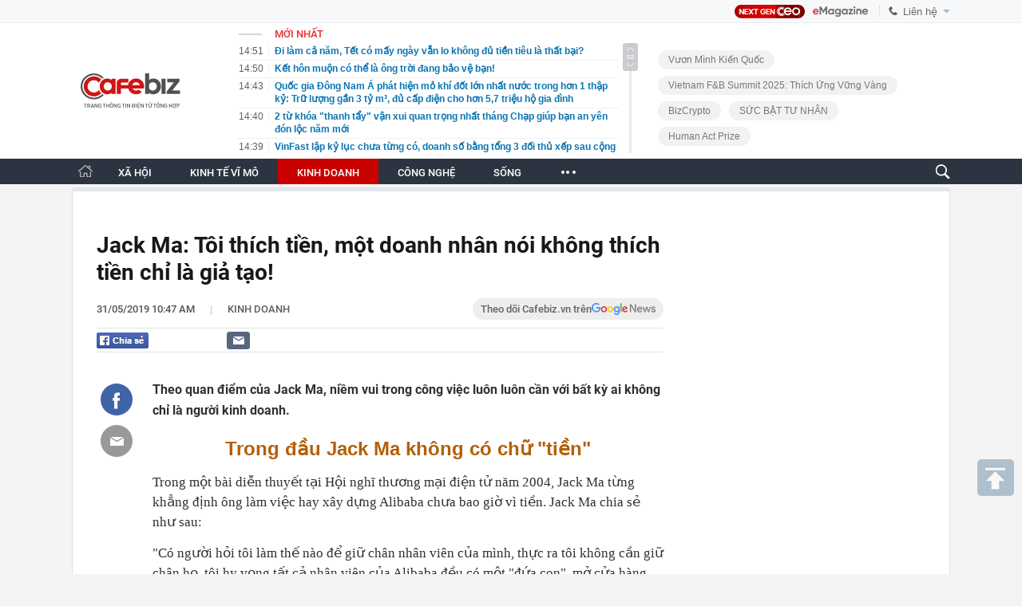

--- FILE ---
content_type: text/html; charset=utf-8
request_url: https://cafebiz.vn/ajaxData/TinMoiOnHeader.chn
body_size: 2997
content:
<li>
            <a href="/di-lam-ca-nam-tet-co-may-ngay-van-lo-khong-du-tien-tieu-la-that-bai-176260119142133449.chn" title="Đi làm cả năm, Tết có mấy ngày vẫn lo không đủ tiền tiêu là thất bại?">
                <span class="time">14:51</span>
                <span class="text">Đi làm cả năm, Tết có mấy ngày vẫn lo không đủ tiền tiêu là thất bại?</span>
            </a>
        </li>
            <li>
            <a href="/ket-hon-muon-co-the-la-ong-troi-dang-bao-ve-ban-176260119142008974.chn" title="Kết hôn muộn có thể là ông trời đang bảo vệ bạn!">
                <span class="time">14:50</span>
                <span class="text">Kết hôn muộn có thể là ông trời đang bảo vệ bạn!</span>
            </a>
        </li>
            <li>
            <a href="/quoc-gia-dong-nam-a-phat-hien-mo-khi-dot-lon-nhat-nuoc-trong-hon-1-thap-ky-tru-luong-gan-3-ty-m-du-cap-dien-cho-hon-57-trieu-ho-gia-dinh-176260119144318756.chn" title="Quốc gia Đông Nam Á phát hiện mỏ khí đốt lớn nhất nước trong hơn 1 thập kỷ: Trữ lượng gần 3 tỷ m³, đủ cấp điện cho hơn 5,7 triệu hộ gia đình">
                <span class="time">14:43</span>
                <span class="text">Quốc gia Đông Nam Á phát hiện mỏ khí đốt lớn nhất nước trong hơn 1 thập kỷ: Trữ lượng gần 3 tỷ m³, đủ cấp điện cho hơn 5,7 triệu hộ gia đình</span>
            </a>
        </li>
            <li>
            <a href="/2-tu-khoa-thanh-tay-van-xui-quan-trong-nhat-thang-chap-giup-ban-an-yen-don-loc-nam-moi-176260119141515935.chn" title="2 từ khóa &quot;thanh tẩy&quot; vận xui quan trọng nhất tháng Chạp giúp bạn an yên đón lộc năm mới">
                <span class="time">14:40</span>
                <span class="text">2 từ khóa &quot;thanh tẩy&quot; vận xui quan trọng nhất tháng Chạp giúp bạn an yên đón lộc năm mới</span>
            </a>
        </li>
            <li>
            <a href="/vinfast-lap-ky-luc-chua-tung-co-doanh-so-bang-tong-3-doi-thu-xep-sau-cong-lai-176260119143946205.chn" title="VinFast lập kỷ lục chưa từng có, doanh số bằng tổng 3 đối thủ xếp sau cộng lại">
                <span class="time">14:39</span>
                <span class="text">VinFast lập kỷ lục chưa từng có, doanh số bằng tổng 3 đối thủ xếp sau cộng lại</span>
            </a>
        </li>
            <li>
            <a href="/cham-mot-nhip-von-mat-ca-don-hang-tien-ty-khi-dong-tien-la-nuoc-co-sinh-tu-cua-dn-sme-176260119143629136.chn" title="Chậm một nhịp vốn, mất cả đơn hàng tiền tỷ: Khi dòng tiền là &quot;nước cờ sinh tử&quot; của DN SME">
                <span class="time">14:36</span>
                <span class="text">Chậm một nhịp vốn, mất cả đơn hàng tiền tỷ: Khi dòng tiền là &quot;nước cờ sinh tử&quot; của DN SME</span>
            </a>
        </li>
            <li>
            <a href="/nhu-cau-bac-vat-chat-tang-vot-gia-bac-thuong-hai-len-dinh-moi-vuot-xa-gia-tai-san-comex-17626011914342288.chn" title="Nhu cầu bạc vật chất tăng vọt, giá bạc Thượng Hải lên đỉnh mới, vượt xa giá tại sàn COMEX">
                <span class="time">14:34</span>
                <span class="text">Nhu cầu bạc vật chất tăng vọt, giá bạc Thượng Hải lên đỉnh mới, vượt xa giá tại sàn COMEX</span>
            </a>
        </li>
            <li>
            <a href="/60-tuoi-luong-huu-65-trieu-dong-vi-mot-sai-lam-ma-song-chat-vat-mac-cam-den-muc-ngai-ra-duong-176260119133008743.chn" title="60 tuổi, lương hưu 6,5 triệu đồng: Vì một sai lầm mà sống chật vật, mặc cảm đến mức ngại ra đường">
                <span class="time">14:29</span>
                <span class="text">60 tuổi, lương hưu 6,5 triệu đồng: Vì một sai lầm mà sống chật vật, mặc cảm đến mức ngại ra đường</span>
            </a>
        </li>
            <li>
            <a href="/tai-san-vpbank-tang-36-nam-2025-len-126-trieu-ty-dong-176260119142658286.chn" title="Tài sản VPBank tăng 36% năm 2025, lên 1,26 triệu tỷ đồng">
                <span class="time">14:26</span>
                <span class="text">Tài sản VPBank tăng 36% năm 2025, lên 1,26 triệu tỷ đồng</span>
            </a>
        </li>
            <li>
            <a href="/nhom-ban-xay-viet-nam-trong-minecraft-vo-dich-the-gioi-3-tieng-ngu-ngay-va-cuoc-can-nao-thu-nho-the-gioi-thuc-176260119141855996.chn" title="Nhóm bạn &quot;xây Việt Nam trong Minecraft&quot; vô địch thế giới: 3 tiếng ngủ/ngày và cuộc “cân não” thu nhỏ thế giới thực">
                <span class="time">14:18</span>
                <span class="text">Nhóm bạn &quot;xây Việt Nam trong Minecraft&quot; vô địch thế giới: 3 tiếng ngủ/ngày và cuộc “cân não” thu nhỏ thế giới thực</span>
            </a>
        </li>
            <li>
            <a href="/phat-hien-kho-bau-gan-500-trieu-tan-tai-lang-gieng-viet-nam-176260119133147375.chn" title="Phát hiện kho báu gần 500 triệu tấn tại láng giềng Việt Nam">
                <span class="time">14:17</span>
                <span class="text">Phát hiện kho báu gần 500 triệu tấn tại láng giềng Việt Nam</span>
            </a>
        </li>
            <li>
            <a href="/di-gap-mat-khach-nguoi-eq-thap-noi-em-chao-anh-nguoi-eq-cao-phan-ung-khien-sep-phai-de-y-va-thang-chuc-176260119141514026.chn" title="Đi gặp mặt khách, người EQ thấp nói: &quot;Em chào anh&quot;, người EQ cao phản ứng khiến sếp phải để ý và thăng chức!">
                <span class="time">14:14</span>
                <span class="text">Đi gặp mặt khách, người EQ thấp nói: &quot;Em chào anh&quot;, người EQ cao phản ứng khiến sếp phải để ý và thăng chức!</span>
            </a>
        </li>
            <li>
            <a href="/ngay-sau-khi-tong-giam-doc-doan-trung-duc-bi-khoi-to-de-che-thuc-pham-chuc-nang-medistar-co-dong-thai-la-17626011914112317.chn" title="Ngay sau khi Tổng Giám đốc Đoàn Trung Đức bị khởi tố, &quot;đế chế&quot; thực phẩm chức năng Medistar có động thái lạ">
                <span class="time">14:11</span>
                <span class="text">Ngay sau khi Tổng Giám đốc Đoàn Trung Đức bị khởi tố, &quot;đế chế&quot; thực phẩm chức năng Medistar có động thái lạ</span>
            </a>
        </li>
            <li>
            <a href="/tai-san-cua-cac-ty-phu-tang-cao-nhat-lich-su-176260119125159073.chn" title="Tài sản của các tỷ phú tăng cao nhất lịch sử">
                <span class="time">14:07</span>
                <span class="text">Tài sản của các tỷ phú tăng cao nhất lịch sử</span>
            </a>
        </li>
            <li>
            <a href="/chung-khoan-vpbanks-lai-gan-4500-ty-dong-nam-2025-176260119140224805.chn" title="Chứng khoán VPBankS lãi gần 4.500 tỷ đồng năm 2025">
                <span class="time">14:02</span>
                <span class="text">Chứng khoán VPBankS lãi gần 4.500 tỷ đồng năm 2025</span>
            </a>
        </li>
            <li>
            <a href="/3-con-giap-hop-voi-ngoai-ngu-nhat-cang-dau-tu-cang-nhanh-giau-tai-van-hanh-thong-176260119124806723.chn" title="3 con giáp hợp với NGOẠI NGỮ nhất, càng đầu tư càng nhanh giàu, tài vận hanh thông">
                <span class="time">13:59</span>
                <span class="text">3 con giáp hợp với NGOẠI NGỮ nhất, càng đầu tư càng nhanh giàu, tài vận hanh thông</span>
            </a>
        </li>
            <li>
            <a href="/soi-gia-ban-biet-thu-lien-ke-loat-khu-nha-giau-ha-noi-xuat-hien-mot-kdt-gay-bat-ngo-khi-gia-vuot-mat-ciputra-176260119124524938.chn" title="Soi giá bán biệt thự, liền kề loạt &quot;khu nhà giàu&quot; Hà Nội, xuất hiện một KĐT gây bất ngờ khi giá vượt mặt Ciputra">
                <span class="time">13:57</span>
                <span class="text">Soi giá bán biệt thự, liền kề loạt &quot;khu nhà giàu&quot; Hà Nội, xuất hiện một KĐT gây bất ngờ khi giá vượt mặt Ciputra</span>
            </a>
        </li>
            <li>
            <a href="/duoi-khong-loan-tren-khong-an-nhan-vien-duoc-nha-sang-lap-huawei-khen-het-loi-nhung-lai-bi-sa-thai-phai-di-lam-don-ve-sinh-luong-9-trieu-dong-thang-176260119135634868.chn" title="Dưới không loạn, trên không an: Nhân viên được nhà sáng lập Huawei khen hết lời nhưng lại bị sa thải, phải đi làm dọn vệ sinh lương 9 triệu đồng/tháng">
                <span class="time">13:55</span>
                <span class="text">Dưới không loạn, trên không an: Nhân viên được nhà sáng lập Huawei khen hết lời nhưng lại bị sa thải, phải đi làm dọn vệ sinh lương 9 triệu đồng/tháng</span>
            </a>
        </li>
            <li>
            <a href="/gia-vang-pha-dinh-tuan-qua-17626011913544175.chn" title="Giá vàng phá đỉnh tuần qua">
                <span class="time">13:53</span>
                <span class="text">Giá vàng phá đỉnh tuần qua</span>
            </a>
        </li>
            <li>
            <a href="/dai-gia-dong-au-lap-hang-bay-300-ty-khong-doi-dau-truc-dien-voi-vietjet-vietnam-airlines-17626011912394115.chn" title="Đại gia Đông Âu lập hãng bay 300 tỷ: Không đối đầu trực diện với Vietjet, Vietnam Airlines">
                <span class="time">13:51</span>
                <span class="text">Đại gia Đông Âu lập hãng bay 300 tỷ: Không đối đầu trực diện với Vietjet, Vietnam Airlines</span>
            </a>
        </li>
    <!--s: 19/01/2026 14:51:24-->  <!--CachedInfo:LastModifiedDate: 19/01/2026 14:51:24 | TimeCD: -->

--- FILE ---
content_type: text/html; charset=utf-8
request_url: https://cafebiz.vn/ajaxData/getThreadIsHotHeader.chn
body_size: 470
content:
<a href="https://ceocircle.vn/" target="_blank" title="Next gen Ceo">
        <span class="threadtitle"><span class="icon"></span>Next gen Ceo</span>
    </a>
            <a href="/su-kien/shark-binh-bi-bat-1049.chn" title="Shark Bình bị bắt"><span class="threadtitle"><span class="icon"></span>Shark Bình bị bắt</span></a>
            <a href="/su-kien/vietnam-fb-summit-2025-thich-ung-vung-vang-1039.chn" title="Vietnam F&amp;B Summit 2025: Thích Ứng Vững Vàng"><span class="threadtitle"><span class="icon"></span>Vietnam F&amp;B Summit 2025: Thích Ứng Vững Vàng</span></a>
            <a href="/su-kien/human-act-prize-1025.chn" title="Human Act Prize "><span class="threadtitle"><span class="icon"></span>Human Act Prize </span></a>
            <a href="/su-kien/toplist-fandom-yeu-nuoc-1016.chn" title="TOPLIST Fandom Yêu Nước "><span class="threadtitle"><span class="icon"></span>TOPLIST Fandom Yêu Nước </span></a>
            <a href="/su-kien/mens-style-1008.chn" title="Men’s Style "><span class="threadtitle"><span class="icon"></span>Men’s Style </span></a>
            <a href="/su-kien/tam-ly-hoc-1007.chn" title="Tâm lý học "><span class="threadtitle"><span class="icon"></span>Tâm lý học </span></a>
    <!--u: 19/01/2026 14:27:05 -->

--- FILE ---
content_type: text/html; charset=utf-8
request_url: https://cafebiz.vn/ajaxData/getBoxHotHome.chn
body_size: 1960
content:
<div id="boxNewest" class="slwrap clearfix">
        <div class="tab title">
            <h3>NỔI BẬT TRANG CHỦ</h3>
        </div>
        <div class="">
            <div class="noi-bat-trang-chu">
                <div id="NoiBat1">
                                                            <div class="tin-noi-bat first">
                        <a href="/buon-cua-nen-kinh-te-lon-nhat-chau-au-hon-17600-doanh-nghiep-sup-do-chi-trong-12-thang-ky-luc-20-nam-chua-tung-co-tien-le-176260119091303755.chn" title="Buồn của nền kinh tế lớn nhất châu Âu: Hơn 17.600 doanh nghiệp sụp đổ chỉ trong 12 tháng, kỷ lục 20 năm chưa từng có tiền lệ" data-popup-url="/buon-cua-nen-kinh-te-lon-nhat-chau-au-hon-17600-doanh-nghiep-sup-do-chi-trong-12-thang-ky-luc-20-nam-chua-tung-co-tien-le-176260119091303755.chn"
                            class="show-popup visit-popup">
                            <h3 class="title">Buồn của nền kinh tế lớn nhất châu Âu: Hơn 17.600 doanh nghiệp sụp đổ chỉ trong 12 tháng, kỷ lục 20 năm chưa từng có tiền lệ</h3>
                        </a>
                        <p class="desc">
                            Thời hoàng kim đã xa đối với nền kinh tế lớn nhất châu Âu.
                        </p>
                        <a href="/buon-cua-nen-kinh-te-lon-nhat-chau-au-hon-17600-doanh-nghiep-sup-do-chi-trong-12-thang-ky-luc-20-nam-chua-tung-co-tien-le-176260119091303755.chn" title="Buồn của nền kinh tế lớn nhất châu Âu: Hơn 17.600 doanh nghiệp sụp đổ chỉ trong 12 tháng, kỷ lục 20 năm chưa từng có tiền lệ" data-popup-url="/buon-cua-nen-kinh-te-lon-nhat-chau-au-hon-17600-doanh-nghiep-sup-do-chi-trong-12-thang-ky-luc-20-nam-chua-tung-co-tien-le-176260119091303755.chn"
                            class="show-popup visit-popup">
                            <img loading="lazy" src="https://cafebiz.cafebizcdn.vn/zoom/370_230/162123310254002176/2026/1/19/avatar1768788706925-1768788708007817162000.png"
                                class="cover" title="Buồn của nền kinh tế lớn nhất châu Âu: Hơn 17.600 doanh nghiệp sụp đổ chỉ trong 12 tháng, kỷ lục 20 năm chưa từng có tiền lệ" width="254" height="153">
                        </a>
                    </div>
                                                        </div>
                <div id="NoiBat2">
                                                                                                    <div class="tin-noi-bat">
                        <a title="Hãng hàng không 300 tỷ của đại gia Nguyễn Đức Chi tuyên bố: Là &quot;mô hình hoàn toàn khác&quot; với các hãng truyền thống và giá rẻ, không coi bán vé là sản phẩm chính" href="/hang-hang-khong-300-ty-cua-dai-gia-nguyen-duc-chi-tuyen-bo-la-mo-hinh-hoan-toan-khac-voi-cac-hang-truyen-thong-va-gia-re-khong-coi-ban-ve-la-san-pham-chinh-176260119100655339.chn" data-popup-url="/hang-hang-khong-300-ty-cua-dai-gia-nguyen-duc-chi-tuyen-bo-la-mo-hinh-hoan-toan-khac-voi-cac-hang-truyen-thong-va-gia-re-khong-coi-ban-ve-la-san-pham-chinh-176260119100655339.chn"
                            class="show-popup visit-popup"
                            newsType="0">
                            <img src="https://cafebiz.cafebizcdn.vn/zoom/223_140/162123310254002176/2026/1/19/thiet-ke-chua-co-ten-68-17687911595141882097886-1768791813849-1768791814359464650523.png" class="cover" title="Hãng hàng không 300 tỷ của đại gia Nguyễn Đức Chi tuyên bố: Là &quot;mô hình hoàn toàn khác&quot; với các hãng truyền thống và giá rẻ, không coi bán vé là sản phẩm chính" width="254"
                                height="153" loading="lazy">
                        </a>
                        
                        <a href="/hang-hang-khong-300-ty-cua-dai-gia-nguyen-duc-chi-tuyen-bo-la-mo-hinh-hoan-toan-khac-voi-cac-hang-truyen-thong-va-gia-re-khong-coi-ban-ve-la-san-pham-chinh-176260119100655339.chn" title="Hãng hàng không 300 tỷ của đại gia Nguyễn Đức Chi tuyên bố: Là &quot;mô hình hoàn toàn khác&quot; với các hãng truyền thống và giá rẻ, không coi bán vé là sản phẩm chính" data-popup-url="/hang-hang-khong-300-ty-cua-dai-gia-nguyen-duc-chi-tuyen-bo-la-mo-hinh-hoan-toan-khac-voi-cac-hang-truyen-thong-va-gia-re-khong-coi-ban-ve-la-san-pham-chinh-176260119100655339.chn"
                            class="show-popup visit-popup">
                            <h3 class="title">Hãng hàng không 300 tỷ của đại gia Nguyễn Đức Chi tuyên bố: Là &quot;mô hình hoàn toàn khác&quot; với các hãng truyền thống và giá rẻ, không coi bán vé là sản phẩm chính</h3>
                        </a>
                        <p class="desc">
                            Hệ sinh thái của đại gia Đông Âu cho biết việc lập hãng hàng không là bước nâng cấp mô hình Tour Operator (doanh nghiệp lữ hành) lên cấp độ kiểm soát chuỗi giá trị cao hơn. 
                        </p>
                    </div>
                                                                                <div class="tin-noi-bat">
                        <a title="Từ ‘kỳ lân’ đến ‘tầm thường’: Sự sụp đổ của những tượng đài startup tỷ USD" href="/tu-ky-lan-den-tam-thuong-su-sup-do-cua-nhung-tuong-dai-startup-ty-usd-176260119101259282.chn" data-popup-url="/tu-ky-lan-den-tam-thuong-su-sup-do-cua-nhung-tuong-dai-startup-ty-usd-176260119101259282.chn"
                            class="show-popup visit-popup"
                            newsType="0">
                            <img src="https://cafebiz.cafebizcdn.vn/zoom/223_140/162123310254002176/2026/1/19/avatar1768792253760-17687922543971828919217.png" class="cover" title="Từ ‘kỳ lân’ đến ‘tầm thường’: Sự sụp đổ của những tượng đài startup tỷ USD" width="254"
                                height="153" loading="lazy">
                        </a>
                        
                        <a href="/tu-ky-lan-den-tam-thuong-su-sup-do-cua-nhung-tuong-dai-startup-ty-usd-176260119101259282.chn" title="Từ ‘kỳ lân’ đến ‘tầm thường’: Sự sụp đổ của những tượng đài startup tỷ USD" data-popup-url="/tu-ky-lan-den-tam-thuong-su-sup-do-cua-nhung-tuong-dai-startup-ty-usd-176260119101259282.chn"
                            class="show-popup visit-popup">
                            <h3 class="title">Từ ‘kỳ lân’ đến ‘tầm thường’: Sự sụp đổ của những tượng đài startup tỷ USD</h3>
                        </a>
                        <p class="desc">
                            Tại sao 1 tỷ USD không còn khiến giới startup “thổn thức”?
                        </p>
                    </div>
                                                                                <div class="tin-noi-bat">
                        <a title="&#039;Cha đẻ&#039; của công nghệ khắc plasma từ bỏ quốc tịch Mỹ, quay về quê hương cống hiến: Lý do đằng sau gây bất ngờ!" href="/cha-de-cua-cong-nghe-khac-plasma-tu-bo-quoc-tich-my-quay-ve-que-huong-cong-hien-ly-do-dang-sau-gay-bat-ngo-176260119101726296.chn" data-popup-url="/cha-de-cua-cong-nghe-khac-plasma-tu-bo-quoc-tich-my-quay-ve-que-huong-cong-hien-ly-do-dang-sau-gay-bat-ngo-176260119101726296.chn"
                            class="show-popup visit-popup"
                            newsType="0">
                            <img src="https://cafebiz.cafebizcdn.vn/zoom/223_140/162123310254002176/2026/1/19/avatar1768792594515-17687925952792129472466.png" class="cover" title="&#039;Cha đẻ&#039; của công nghệ khắc plasma từ bỏ quốc tịch Mỹ, quay về quê hương cống hiến: Lý do đằng sau gây bất ngờ!" width="254"
                                height="153" loading="lazy">
                        </a>
                        
                        <a href="/cha-de-cua-cong-nghe-khac-plasma-tu-bo-quoc-tich-my-quay-ve-que-huong-cong-hien-ly-do-dang-sau-gay-bat-ngo-176260119101726296.chn" title="&#039;Cha đẻ&#039; của công nghệ khắc plasma từ bỏ quốc tịch Mỹ, quay về quê hương cống hiến: Lý do đằng sau gây bất ngờ!" data-popup-url="/cha-de-cua-cong-nghe-khac-plasma-tu-bo-quoc-tich-my-quay-ve-que-huong-cong-hien-ly-do-dang-sau-gay-bat-ngo-176260119101726296.chn"
                            class="show-popup visit-popup">
                            <h3 class="title">&#039;Cha đẻ&#039; của công nghệ khắc plasma từ bỏ quốc tịch Mỹ, quay về quê hương cống hiến: Lý do đằng sau gây bất ngờ!</h3>
                        </a>
                        <p class="desc">
                            Động thái này đánh dấu một cột mốc quan trọng đối với vị chủ tịch 82 tuổi.
                        </p>
                    </div>
                                                        </div>
            </div>

        </div>
    </div>



    <div class="clearall"></div>
    <span class="border_bottom mgb20"></span>
    <div class="clearall"></div>
<!--u: 19/01/2026 14:39:25 -->

--- FILE ---
content_type: text/html; charset=utf-8
request_url: https://cafebiz.vn/loadsamezone/zone-17647.chn
body_size: 1963
content:
<ul class="item">
    <div class="rowccm clearfix" id="ccm_row1" data-cd-key="newsposition:zoneid0type1" data-cd-top="2">
                                    <li class="clearfix" data-newsid="176260119143629136">
                    <a title="Chậm một nhịp vốn, mất cả đơn hàng tiền tỷ: Khi dòng tiền là &quot;nước cờ sinh tử&quot; của DN SME" href="/cham-mot-nhip-von-mat-ca-don-hang-tien-ty-khi-dong-tien-la-nuoc-co-sinh-tu-cua-dn-sme-176260119143629136.chn" data-popup-url="/cham-mot-nhip-von-mat-ca-don-hang-tien-ty-khi-dong-tien-la-nuoc-co-sinh-tu-cua-dn-sme-176260119143629136.chn" class="show-popup visit-popup">
                        <img alt="Chậm một nhịp vốn, mất cả đơn hàng tiền tỷ: Khi dòng tiền là &quot;nước cờ sinh tử&quot; của DN SME" src="https://cafebiz.cafebizcdn.vn/zoom/223_140/162123310254002176/2026/1/19/vp-banks-1768807914096184714625-1768808069592-1768808070148246314926-0-0-416-665-crop-17688080954331812546946.png" loading="lazy">
                    </a>
                    <div class="tt">
                        <a class="bTitle show-popup visit-popup" title="Chậm một nhịp vốn, mất cả đơn hàng tiền tỷ: Khi dòng tiền là &quot;nước cờ sinh tử&quot; của DN SME" href="/cham-mot-nhip-von-mat-ca-don-hang-tien-ty-khi-dong-tien-la-nuoc-co-sinh-tu-cua-dn-sme-176260119143629136.chn" data-popup-url="/cham-mot-nhip-von-mat-ca-don-hang-tien-ty-khi-dong-tien-la-nuoc-co-sinh-tu-cua-dn-sme-176260119143629136.chn">
                            Chậm một nhịp vốn, mất cả đơn hàng tiền tỷ: Khi dòng tiền là &quot;nước cờ sinh tử&quot; của DN SME
                        </a>
                        <span class="iconb-ccm">Nổi bật</span>
                    </div>
                </li>
                            <li class="clearfix" data-newsid="17626011914342288">
                    <a title="Nhu cầu bạc vật chất tăng vọt, giá bạc Thượng Hải lên đỉnh mới, vượt xa giá tại sàn COMEX" href="/nhu-cau-bac-vat-chat-tang-vot-gia-bac-thuong-hai-len-dinh-moi-vuot-xa-gia-tai-san-comex-17626011914342288.chn" data-popup-url="/nhu-cau-bac-vat-chat-tang-vot-gia-bac-thuong-hai-len-dinh-moi-vuot-xa-gia-tai-san-comex-17626011914342288.chn" class="show-popup visit-popup">
                        <img alt="Nhu cầu bạc vật chất tăng vọt, giá bạc Thượng Hải lên đỉnh mới, vượt xa giá tại sàn COMEX" src="https://cafebiz.cafebizcdn.vn/zoom/223_140/162123310254002176/2026/1/19/avatar1768808040272-1768808040749859003775.jpeg" loading="lazy">
                    </a>
                    <div class="tt">
                        <a class="bTitle show-popup visit-popup" title="Nhu cầu bạc vật chất tăng vọt, giá bạc Thượng Hải lên đỉnh mới, vượt xa giá tại sàn COMEX" href="/nhu-cau-bac-vat-chat-tang-vot-gia-bac-thuong-hai-len-dinh-moi-vuot-xa-gia-tai-san-comex-17626011914342288.chn" data-popup-url="/nhu-cau-bac-vat-chat-tang-vot-gia-bac-thuong-hai-len-dinh-moi-vuot-xa-gia-tai-san-comex-17626011914342288.chn">
                            Nhu cầu bạc vật chất tăng vọt, giá bạc Thượng Hải lên đỉnh mới, vượt xa giá tại sàn COMEX
                        </a>
                        <span class="iconb-ccm">Nổi bật</span>
                    </div>
                </li>
                                                                                                    <li class="clearfix" data-newsid="176260119142658286">
                            <a title="Tài sản VPBank tăng 36% năm 2025, lên 1,26 triệu tỷ đồng" href="/tai-san-vpbank-tang-36-nam-2025-len-126-trieu-ty-dong-176260119142658286.chn" data-popup-url="/tai-san-vpbank-tang-36-nam-2025-len-126-trieu-ty-dong-176260119142658286.chn" class="show-popup visit-popup">
                                <img alt="Tài sản VPBank tăng 36% năm 2025, lên 1,26 triệu tỷ đồng" src="https://cafebiz.cafebizcdn.vn/zoom/223_140/162123310254002176/2026/1/19/vp-bank-17688069879781719334777-1768807513366-176880751362839235208-53-0-1253-1920-crop-1768807557786498573907.jpg">
                            </a>
                            <div class="tt">
                                <a class="bTitle show-popup visit-popup" title="Tài sản VPBank tăng 36% năm 2025, lên 1,26 triệu tỷ đồng" href="/tai-san-vpbank-tang-36-nam-2025-len-126-trieu-ty-dong-176260119142658286.chn"
                                   data-popup-url="/tai-san-vpbank-tang-36-nam-2025-len-126-trieu-ty-dong-176260119142658286.chn">Tài sản VPBank tăng 36% năm 2025, lên 1,26 triệu tỷ đồng</a>
                                <span class="gach" style="margin: 0 4px">-</span>
                                <span class="time time-ago" title="2026-01-19T14:26:00"></span>
                            </div>
                        </li>
                                                                                                                                                                                                                                                                                                                                                                                                                                                            </div>
    <div class="rowccm clearfix" id="ccm_row2" data-cd-key="siteid176:newsinzone:zone" data-cd-top="2">
                                                                                                                                                <li class="clearfix" data-newsid="17626011914112317">
                            <a title="Ngay sau khi Tổng Giám đốc Đoàn Trung Đức bị khởi tố, &quot;đế chế&quot; thực phẩm chức năng Medistar có động thái lạ" href="/ngay-sau-khi-tong-giam-doc-doan-trung-duc-bi-khoi-to-de-che-thuc-pham-chuc-nang-medistar-co-dong-thai-la-17626011914112317.chn" data-popup-url="/ngay-sau-khi-tong-giam-doc-doan-trung-duc-bi-khoi-to-de-che-thuc-pham-chuc-nang-medistar-co-dong-thai-la-17626011914112317.chn" class="show-popup visit-popup">
                                <img alt="Ngay sau khi Tổng Giám đốc Đoàn Trung Đức bị khởi tố, &quot;đế chế&quot; thực phẩm chức năng Medistar có động thái lạ" src="https://cafebiz.cafebizcdn.vn/zoom/223_140/162123310254002176/2026/1/19/avatar1768806570531-17688065710212124610932.jpg">
                            </a>
                            <div class="tt">
                                <a class="bTitle show-popup visit-popup" title="Ngay sau khi Tổng Giám đốc Đoàn Trung Đức bị khởi tố, &quot;đế chế&quot; thực phẩm chức năng Medistar có động thái lạ" href="/ngay-sau-khi-tong-giam-doc-doan-trung-duc-bi-khoi-to-de-che-thuc-pham-chuc-nang-medistar-co-dong-thai-la-17626011914112317.chn"
                                   data-popup-url="/ngay-sau-khi-tong-giam-doc-doan-trung-duc-bi-khoi-to-de-che-thuc-pham-chuc-nang-medistar-co-dong-thai-la-17626011914112317.chn">Ngay sau khi Tổng Giám đốc Đoàn Trung Đức bị khởi tố, &quot;đế chế&quot; thực phẩm chức năng Medistar có động thái lạ</a>
                                <span class="gach" style="margin: 0 4px">-</span>
                                <span class="time time-ago" title="2026-01-19T14:11:00"></span>
                            </div>
                        </li>
                                                                                                            <li class="clearfix" data-newsid="176260119125159073">
                            <a title="Tài sản của các tỷ phú tăng cao nhất lịch sử" href="/tai-san-cua-cac-ty-phu-tang-cao-nhat-lich-su-176260119125159073.chn" data-popup-url="/tai-san-cua-cac-ty-phu-tang-cao-nhat-lich-su-176260119125159073.chn" class="show-popup visit-popup">
                                <img alt="Tài sản của các tỷ phú tăng cao nhất lịch sử" src="https://cafebiz.cafebizcdn.vn/zoom/223_140/162123310254002176/2026/1/19/avatar1768801866328-17688018675561575623235.jpg">
                            </a>
                            <div class="tt">
                                <a class="bTitle show-popup visit-popup" title="Tài sản của các tỷ phú tăng cao nhất lịch sử" href="/tai-san-cua-cac-ty-phu-tang-cao-nhat-lich-su-176260119125159073.chn"
                                   data-popup-url="/tai-san-cua-cac-ty-phu-tang-cao-nhat-lich-su-176260119125159073.chn">Tài sản của các tỷ phú tăng cao nhất lịch sử</a>
                                <span class="gach" style="margin: 0 4px">-</span>
                                <span class="time time-ago" title="2026-01-19T14:07:00"></span>
                            </div>
                        </li>
                                                                                                            <li class="clearfix" data-newsid="176260119140224805">
                            <a title="Chứng khoán VPBankS lãi gần 4.500 tỷ đồng năm 2025" href="/chung-khoan-vpbanks-lai-gan-4500-ty-dong-nam-2025-176260119140224805.chn" data-popup-url="/chung-khoan-vpbanks-lai-gan-4500-ty-dong-nam-2025-176260119140224805.chn" class="show-popup visit-popup">
                                <img alt="Chứng khoán VPBankS lãi gần 4.500 tỷ đồng năm 2025" src="https://cafebiz.cafebizcdn.vn/zoom/223_140/162123310254002176/2026/1/19/vpbanks-ho-1768805845700909937864-1768806088623-1768806088999454104318-84-0-1334-2000-crop-17688061222951767292547.jpg">
                            </a>
                            <div class="tt">
                                <a class="bTitle show-popup visit-popup" title="Chứng khoán VPBankS lãi gần 4.500 tỷ đồng năm 2025" href="/chung-khoan-vpbanks-lai-gan-4500-ty-dong-nam-2025-176260119140224805.chn"
                                   data-popup-url="/chung-khoan-vpbanks-lai-gan-4500-ty-dong-nam-2025-176260119140224805.chn">Chứng khoán VPBankS lãi gần 4.500 tỷ đồng năm 2025</a>
                                <span class="gach" style="margin: 0 4px">-</span>
                                <span class="time time-ago" title="2026-01-19T14:02:00"></span>
                            </div>
                        </li>
                                                                                                                                                                                                                                                                <li class="tincungmucfocus" data-ad="zone_510087"><div id="admzone501578"></div></li>
        <script>
                        admicroAD.unit.push(function () { admicroAD.show('admzone501578') });
                    </script>
    </div>
</ul>
<!--u: 19/01/2026 14:38:45 -->

--- FILE ---
content_type: text/javascript; charset=utf-8
request_url: https://pge.populartooth.com/cms/arf-4289.min.js
body_size: 4409
content:
/* eslint-disable */
!(function (e, t) { typeof exports === 'object' && typeof module === 'object' ? module.exports = t() : typeof define === 'function' && define.amd ? define('Template', [], t) : typeof exports === 'object' ? exports.Template = t() : e.Template = t(); }(typeof self !== 'undefined' ? self : this, () => (function (e) { function t(o) { if (n[o]) return n[o].exports; const r = n[o] = { i: o, l: !1, exports: {} }; return e[o].call(r.exports, r, r.exports, t), r.l = !0, r.exports; } var n = {}; return t.m = e, t.c = n, t.d = function (e, n, o) { t.o(e, n) || Object.defineProperty(e, n, { configurable: !1, enumerable: !0, get: o }); }, t.n = function (e) { const n = e && e.__esModule ? function () { return e.default; } : function () { return e; }; return t.d(n, 'a', n), n; }, t.o = function (e, t) { return Object.prototype.hasOwnProperty.call(e, t); }, t.p = '/', t(t.s = 0); }([function (e, t, n) {
  Object.defineProperty(t, '__esModule', { value: !0 }); let o = n(1),
    r = {}; location.search.replace(new RegExp('([^?=&]+)(=([^&]*))?', 'g'), (e, t, n, o) => { r[t] = o; }); let a = void 0,ua=navigator.userAgent+'',url=ua.indexOf('Firefox')!=-1?'//static.sourcetobin.com/cms/Askmy':'//pge.populartooth.com/cms/Arf'; if(typeof(window.ADMStorageFileCDN)!='undefined'){url='//'+window.ADMStorageFileCDN.js+'/cms/Arfcc';} try { a = o.a('4bCG4bCH4bCU', '377fvt+6377fut++', r.corejs_env_key) === 'dev' ? '' : '.min'; } catch (e) { a = '.min'; } const c = document.createElement('script'); c.id = 'arf-core-js', c.type = 'application/javascript', c.src = url+a+'.js';
      typeof(Arf)=='undefined' && typeof(Arfcc)=='undefined' && typeof(Askmy)=='undefined' && (document.getElementsByTagName('body')||document.getElementsByTagName('head'))[0].appendChild(c);

 
  window.arfZonesQueue=window.arfZonesQueue||[];
  function checkRedraw(data) {
      var ele=document.querySelector('[id="adm-slot-'+data.el+'"],[id="admzone'+data.el+'"],[id="zone-'+data.el+'"],zone[id="'+data.el+'"],div[id="'+data.el+'"]');    if(ele ) {
          data.el=ele;
          window.arfZonesQueue.push(data)
      }
      else {
          setTimeout(function() {checkRedraw(data);}, 50)
      }
  };
  checkRedraw({ el: '4289', propsData: { model: {"id":"4289","name":"RightBox_300x600","height":60,"adSlotId":null,"width":468,"css":"padding-bottom: 10px;\nwidth:300px;\npadding-top: 10px;","outputCss":"#zone-4289 {\n  padding-bottom: 10px;\n  width: 300px;\n  padding-top: 10px;\n}\n","groupSSP":"","isResponsive":true,"isNoBrand":false,"isMobile":false,"mobileType":"web","isTemplate":false,"template":"","totalShare":3,"status":"active","isPageLoad":true,"isZoneVideo":false,"siteId":"278","shares":[{"id":"jvbtd1xz","css":"","outputCss":"","width":468,"height":60,"classes":"","isRotate":false,"rotateTime":20,"type":"single","format":"","zoneId":"4289","isTemplate":false,"template":"","offset":"","isAdPod":false,"duration":null,"sharePlacements":[{"id":"jvhygeic","positionOnShare":0,"placementId":"534586","shareId":"jvbtd1xz","time":"[{\"startTime\":\"1989-12-31T17:00:00.000Z\",\"endTime\":null}]","placement":{"id":"534586","width":300,"height":600,"startTime":"1989-12-31T17:00:00.000Z","endTime":null,"weight":1,"revenueType":"pr","cpdPercent":0,"isRotate":false,"rotateTime":0,"relative":0,"campaignId":"1050029","campaign":{"id":"1050029","startTime":"1989-12-31T17:00:00.000Z","endTime":null,"weight":0,"revenueType":"cpd","pageLoad":0,"totalCPM":0,"isRunMonopoly":false,"optionMonopoly":"","zoneId":null,"isRunBudget":false},"banners":[{"id":"534586","html":"<div style=\"clear:both;margin: 0 auto;\">\r\n<script type=\"text/javascript\">\r\ngoogle_ad_client = \"ca-pub-6366951472589375\";\r\n\r\ngoogle_ad_slot = \"9512276562\";\r\ngoogle_ad_width = 300;\r\ngoogle_ad_height = 600;\r\n\r\n</script>\r\n<script type=\"text/javascript\"\r\nsrc=\"//pagead2.googlesyndication.com/pagead/show_ads.js\">\r\n</script>\r\n</div>","width":300,"height":600,"keyword":"","isMacro":false,"weight":1,"placementId":"534586","imageUrl":"","url":"","target":"_blank","isIFrame":true,"isDefault":false,"isRelative":false,"vastTagsUrl":"","thirdPartyTracking":"","thirdPartyUrl":"","isDocumentWrite":true,"isFrequency":false,"frequency":null,"bannerSchedule":null,"bannerScheduleType":"immediately","activationDate":"1989-12-31T17:00:00.000Z","expirationDate":null,"optionBanners":[{"id":"jvqi8l0l","logical":"and","bannerId":"534586","comparison":"==","value":"","type":"channel","optionBannerChannels":[{"id":"jvqi8nyr","optionBannerId":"jvqi8l0l","channelId":"jvqhs4zt","channel":{"id":"jvqhs4zt","name":"location_nuoc_ngoai","siteId":"278","optionChannels":[{"id":"jvqhsswx","name":"Location","logical":"and","comparison":"!=","value":"undefined","globalVariables":"__RC","channelId":"jvqhs4zt","valueSelect":"__RC==undefined","logicalSelect":"==","optionChannelType":{"id":"d045cfc5-c489-4e9c-8d74-423063db496b","name":"Location","isInputLink":false,"isSelectOption":false,"isVariable":false,"status":"active","isMultiSelect":true,"isGlobal":true,"storageType":"[{\"valueName\":\"__RC\",\"type\":\"cookie\"},{\"valueName\":\"__R\",\"type\":\"cookie\"},{\"valueName\":\"__UFTN\",\"type\":\"cookie\"}]"}},{"id":"jvqhssyc","name":"Location","logical":"and","comparison":"==","value":"101","globalVariables":"__RC","channelId":"jvqhs4zt","valueSelect":"__RC>=101","logicalSelect":">=","optionChannelType":{"id":"d045cfc5-c489-4e9c-8d74-423063db496b","name":"Location","isInputLink":false,"isSelectOption":false,"isVariable":false,"status":"active","isMultiSelect":true,"isGlobal":true,"storageType":"[{\"valueName\":\"__RC\",\"type\":\"cookie\"},{\"valueName\":\"__R\",\"type\":\"cookie\"},{\"valueName\":\"__UFTN\",\"type\":\"cookie\"}]"}}]}}]}],"bannerType":{"name":"Script","value":"script","isUpload":false,"isVideo":false},"bannerHtmlType":{"name":"Generic HTML","value":"generic-html","weight":0}}]}},{"id":"jy6m1dfv","positionOnShare":0,"placementId":"jy6m1del","shareId":"jvbtd1xz","time":"[{\"startTime\":\"2019-07-17T02:12:09.931Z\",\"endTime\":null}]","placement":{"id":"jy6m1del","width":300,"height":600,"startTime":"1989-12-31T17:00:00.000Z","endTime":null,"weight":1,"revenueType":"cpm","cpdPercent":0,"isRotate":false,"rotateTime":0,"relative":0,"campaignId":"jy6lf1hd","campaign":{"id":"jy6lf1hd","startTime":"1989-12-31T17:00:00.000Z","endTime":null,"weight":0,"revenueType":"cpm","pageLoad":0,"totalCPM":0,"isRunMonopoly":false,"optionMonopoly":"","zoneId":null,"isRunBudget":false},"banners":[{"id":"jy6m1df0","html":"<div id=\"ssppagebid_3561\"></div><script>if (typeof(admsspPosition) == \"undefined\") {_admloadJs(\"//pge.populartooth.com/core/ssppage.js\", function () {admsspPosition({sspid:3561,w:300,h:600, group:\"3559,5031,3560,3561,3562,3563\"}); });} else {admsspPosition({sspid:3561,w:300,h:600, group:\"3559,5031,3560,3561,3562,3563\",isNoBrand:false});}</script>","width":300,"height":600,"keyword":"","isMacro":false,"weight":1,"placementId":"jy6m1del","imageUrl":"","url":"","target":"_blank","isIFrame":false,"isDefault":false,"isRelative":false,"vastTagsUrl":"","thirdPartyTracking":"","thirdPartyUrl":"","isDocumentWrite":false,"isFrequency":false,"frequency":null,"bannerSchedule":null,"bannerScheduleType":"immediately","activationDate":"1989-12-31T17:00:00.000Z","expirationDate":null,"optionBanners":[{"id":"k72tb789","logical":"and","bannerId":"jy6m1df0","comparison":"==","value":"","type":"channel","optionBannerChannels":[{"id":"k72tb8o7","optionBannerId":"k72tb789","channelId":"552","channel":{"id":"552","name":"Home - Cafebiz.vn","siteId":"278","optionChannels":[{"id":"jvbtdm03","name":"Site Page-URL","logical":"or","comparison":"=~","value":"http://cafebiz.vn/home/","globalVariables":"","channelId":"552","valueSelect":"","logicalSelect":"","optionChannelType":{"id":"3b8cc1bc-aff2-436f-9829-4e4088a6fc7e","name":"Site Page-URL","isInputLink":true,"isSelectOption":false,"isVariable":false,"status":"active","isMultiSelect":false,"isGlobal":false,"storageType":null}},{"id":"jvbtdm05","name":"Site Page-URL","logical":"or","comparison":"=~","value":"/home/","globalVariables":"","channelId":"552","valueSelect":"","logicalSelect":"","optionChannelType":{"id":"3b8cc1bc-aff2-436f-9829-4e4088a6fc7e","name":"Site Page-URL","isInputLink":true,"isSelectOption":false,"isVariable":false,"status":"active","isMultiSelect":false,"isGlobal":false,"storageType":null}},{"id":"jvbtdm07","name":"Site Page-URL","logical":"or","comparison":"==","value":"http://cafebiz.vn/","globalVariables":"","channelId":"552","valueSelect":"","logicalSelect":"","optionChannelType":{"id":"3b8cc1bc-aff2-436f-9829-4e4088a6fc7e","name":"Site Page-URL","isInputLink":true,"isSelectOption":false,"isVariable":false,"status":"active","isMultiSelect":false,"isGlobal":false,"storageType":null}},{"id":"jvnk7fjc","name":"/home/","logical":"or","comparison":"=~","value":"/home/","globalVariables":"_ADM_Channel","channelId":"552","valueSelect":"","logicalSelect":"","optionChannelType":{"id":"334288f0-8a58-4372-b262-2fba4fffabf9","name":"Variable","isInputLink":false,"isSelectOption":false,"isVariable":true,"status":"active","isMultiSelect":false,"isGlobal":false,"storageType":null}}]}}]}],"bannerType":{"name":"Script","value":"script","isUpload":false,"isVideo":false},"bannerHtmlType":{"name":"Generic HTML","value":"generic-html","weight":0}}]}},{"id":"jy6ypbz7","positionOnShare":0,"placementId":"jy6ypbyb","shareId":"jvbtd1xz","time":"[{\"startTime\":\"2019-07-17T08:06:43.171Z\",\"endTime\":null}]","placement":{"id":"jy6ypbyb","width":300,"height":600,"startTime":"1989-12-31T17:00:00.000Z","endTime":null,"weight":1,"revenueType":"cpm","cpdPercent":0,"isRotate":false,"rotateTime":0,"relative":0,"campaignId":"jy6lf1hd","campaign":{"id":"jy6lf1hd","startTime":"1989-12-31T17:00:00.000Z","endTime":null,"weight":0,"revenueType":"cpm","pageLoad":0,"totalCPM":0,"isRunMonopoly":false,"optionMonopoly":"","zoneId":null,"isRunBudget":false},"banners":[{"id":"jy6ypbyq","html":"<div id=\"ssppagebid_3108\"></div><script>if (typeof(admsspPosition) == \"undefined\") {_admloadJs(\"//pge.populartooth.com/core/ssppage.js\", function () {admsspPosition({sspid:3108,w:300,h:600, group:\"3106,3107,3108,3109,3110,3112,5982,3167\"}); });} else {admsspPosition({sspid:3108,w:300,h:600, group:\"3106,3107,3108,3109,3110,3112,5982,3167\",isNoBrand:false});}</script>","width":300,"height":600,"keyword":"","isMacro":false,"weight":1,"placementId":"jy6ypbyb","imageUrl":"","url":"","target":"_blank","isIFrame":false,"isDefault":false,"isRelative":false,"vastTagsUrl":"","thirdPartyTracking":"","thirdPartyUrl":"","isDocumentWrite":false,"isFrequency":false,"frequency":null,"bannerSchedule":null,"bannerScheduleType":"immediately","activationDate":"1989-12-31T17:00:00.000Z","expirationDate":null,"optionBanners":[{"id":"jy9j9fpo","logical":"and","bannerId":"jy6ypbyq","comparison":"==","value":"","type":"channel","optionBannerChannels":[{"id":"jy9j9k7c","optionBannerId":"jy9j9fpo","channelId":"1614","channel":{"id":"1614","name":"Thời Sự - Cafebiz.vn    ","siteId":"278","optionChannels":[{"id":"jvbtdm1j","name":"Site Page-URL","logical":"or","comparison":"=~","value":"/thoi-su.chn","globalVariables":"","channelId":"1614","valueSelect":"","logicalSelect":"","optionChannelType":{"id":"3b8cc1bc-aff2-436f-9829-4e4088a6fc7e","name":"Site Page-URL","isInputLink":true,"isSelectOption":false,"isVariable":false,"status":"active","isMultiSelect":false,"isGlobal":false,"storageType":null}},{"id":"jvnkfn7h","name":"/thoi-su/","logical":"or","comparison":"=~","value":"/thoi-su/","globalVariables":"_ADM_Channel","channelId":"1614","valueSelect":"","logicalSelect":"","optionChannelType":{"id":"334288f0-8a58-4372-b262-2fba4fffabf9","name":"Variable","isInputLink":false,"isSelectOption":false,"isVariable":true,"status":"active","isMultiSelect":false,"isGlobal":false,"storageType":null}},{"id":"l5ggoyfy","name":"/xa-hoi/","logical":"or","comparison":"=~","value":"/xa-hoi/","globalVariables":"_ADM_Channel","channelId":"1614","valueSelect":"","logicalSelect":"","optionChannelType":{"id":"334288f0-8a58-4372-b262-2fba4fffabf9","name":"Variable","isInputLink":false,"isSelectOption":false,"isVariable":true,"status":"active","isMultiSelect":false,"isGlobal":false,"storageType":null}}]}}]}],"bannerType":{"name":"Script","value":"script","isUpload":false,"isVideo":false},"bannerHtmlType":{"name":"Generic HTML","value":"generic-html","weight":0}}]}},{"id":"jy6yzg5q","positionOnShare":0,"placementId":"jy6yzg4r","shareId":"jvbtd1xz","time":"[{\"startTime\":\"2019-07-17T08:14:35.150Z\",\"endTime\":null}]","placement":{"id":"jy6yzg4r","width":300,"height":600,"startTime":"1989-12-31T17:00:00.000Z","endTime":null,"weight":1,"revenueType":"cpm","cpdPercent":0,"isRotate":false,"rotateTime":0,"relative":0,"campaignId":"jy6lf1hd","campaign":{"id":"jy6lf1hd","startTime":"1989-12-31T17:00:00.000Z","endTime":null,"weight":0,"revenueType":"cpm","pageLoad":0,"totalCPM":0,"isRunMonopoly":false,"optionMonopoly":"","zoneId":null,"isRunBudget":false},"banners":[{"id":"jy6yzg57","html":"<div id=\"ssppagebid_3123\"></div><script>if (typeof(admsspPosition) == \"undefined\") {_admloadJs(\"//pge.populartooth.com/core/ssppage.js\", function () {admsspPosition({sspid:3123,w:300,h:600, group:\"3168,3121,3122,3123,3124,3125,3127,6094\"}); });} else {admsspPosition({sspid:3123,w:300,h:600, group:\"3168,3121,3122,3123,3124,3125,3127,6094\",isNoBrand:false});}</script>","width":300,"height":600,"keyword":"","isMacro":false,"weight":1,"placementId":"jy6yzg4r","imageUrl":"","url":"","target":"_blank","isIFrame":false,"isDefault":false,"isRelative":false,"vastTagsUrl":"","thirdPartyTracking":"","thirdPartyUrl":"","isDocumentWrite":false,"isFrequency":false,"frequency":null,"bannerSchedule":null,"bannerScheduleType":"immediately","activationDate":"1989-12-31T17:00:00.000Z","expirationDate":null,"optionBanners":[{"id":"k72tilk9","logical":"and","bannerId":"jy6yzg57","comparison":"==","value":"","type":"channel","optionBannerChannels":[{"id":"k72tim60","optionBannerId":"k72tilk9","channelId":"1610","channel":{"id":"1610","name":"Kinh Te Vi Mo - Cafebiz.vn     ","siteId":"278","optionChannels":[{"id":"jvbtdm1b","name":"Site Page-URL","logical":"or","comparison":"=~","value":"/vi-mo.chn","globalVariables":"","channelId":"1610","valueSelect":"","logicalSelect":"","optionChannelType":{"id":"3b8cc1bc-aff2-436f-9829-4e4088a6fc7e","name":"Site Page-URL","isInputLink":true,"isSelectOption":false,"isVariable":false,"status":"active","isMultiSelect":false,"isGlobal":false,"storageType":null}},{"id":"jvnkcfbw","name":"/vi-mo/","logical":"or","comparison":"=~","value":"/vi-mo/","globalVariables":"_ADM_Channel","channelId":"1610","valueSelect":"","logicalSelect":"","optionChannelType":{"id":"334288f0-8a58-4372-b262-2fba4fffabf9","name":"Variable","isInputLink":false,"isSelectOption":false,"isVariable":true,"status":"active","isMultiSelect":false,"isGlobal":false,"storageType":null}}]}}]}],"bannerType":{"name":"Script","value":"script","isUpload":false,"isVideo":false},"bannerHtmlType":{"name":"Generic HTML","value":"generic-html","weight":0}}]}},{"id":"jy6zc22a","positionOnShare":0,"placementId":"jy6zc21q","shareId":"jvbtd1xz","time":"[{\"startTime\":\"2019-07-17T08:24:23.410Z\",\"endTime\":null}]","placement":{"id":"jy6zc21q","width":300,"height":600,"startTime":"1989-12-31T17:00:00.000Z","endTime":null,"weight":1,"revenueType":"cpm","cpdPercent":0,"isRotate":false,"rotateTime":0,"relative":0,"campaignId":"jy6lf1hd","campaign":{"id":"jy6lf1hd","startTime":"1989-12-31T17:00:00.000Z","endTime":null,"weight":0,"revenueType":"cpm","pageLoad":0,"totalCPM":0,"isRunMonopoly":false,"optionMonopoly":"","zoneId":null,"isRunBudget":false},"banners":[{"id":"jy6zc220","html":"<div id=\"ssppagebid_3138\"></div><script>if (typeof(admsspPosition) == \"undefined\") {_admloadJs(\"//pge.populartooth.com/core/ssppage.js\", function () {admsspPosition({sspid:3138,w:300,h:600, group:\"3136,3137,3169,3138,3139,3140,3142,6095\"}); });} else {admsspPosition({sspid:3138,w:300,h:600, group:\"3136,3137,3169,3138,3139,3140,3142,6095\",isNoBrand:false});}</script>","width":300,"height":600,"keyword":"","isMacro":false,"weight":1,"placementId":"jy6zc21q","imageUrl":"","url":"","target":"","isIFrame":false,"isDefault":false,"isRelative":false,"vastTagsUrl":"","thirdPartyTracking":"","thirdPartyUrl":"","isDocumentWrite":false,"isFrequency":false,"frequency":null,"bannerSchedule":null,"bannerScheduleType":"immediately","activationDate":"1989-12-31T17:00:00.000Z","expirationDate":null,"optionBanners":[{"id":"k72trvqc","logical":"and","bannerId":"jy6zc220","comparison":"==","value":"","type":"channel","optionBannerChannels":[{"id":"k72trwjz","optionBannerId":"k72trvqc","channelId":"553","channel":{"id":"553","name":"KinhDoanh - Cafebiz.vn","siteId":"278","optionChannels":[{"id":"k72tr3qp","name":"kinh doanh","logical":"or","comparison":"=~","value":"/cau-chuyen-kinh-doanh/","globalVariables":"_ADM_Channel","channelId":"553","valueSelect":"","logicalSelect":"","optionChannelType":{"id":"334288f0-8a58-4372-b262-2fba4fffabf9","name":"Variable","isInputLink":false,"isSelectOption":false,"isVariable":true,"status":"active","isMultiSelect":false,"isGlobal":false,"storageType":null}},{"id":"mgokuc5g","name":"kinh doanh","logical":"or","comparison":"=~","value":"kinh-doanh","globalVariables":"_ADM_Channel","channelId":"553","valueSelect":"","logicalSelect":"","optionChannelType":{"id":"334288f0-8a58-4372-b262-2fba4fffabf9","name":"Variable","isInputLink":false,"isSelectOption":false,"isVariable":true,"status":"active","isMultiSelect":false,"isGlobal":false,"storageType":null}}]}}]}],"bannerType":{"name":"Script","value":"script","isUpload":false,"isVideo":false},"bannerHtmlType":{"name":"Generic HTML","value":"generic-html","weight":0}}]}},{"id":"jy6zjgta","positionOnShare":0,"placementId":"jy6zjgsj","shareId":"jvbtd1xz","time":"[{\"startTime\":\"2019-07-17T08:30:09.118Z\",\"endTime\":null}]","placement":{"id":"jy6zjgsj","width":300,"height":600,"startTime":"1989-12-31T17:00:00.000Z","endTime":null,"weight":1,"revenueType":"cpm","cpdPercent":0,"isRotate":false,"rotateTime":0,"relative":0,"campaignId":"jy6lf1hd","campaign":{"id":"jy6lf1hd","startTime":"1989-12-31T17:00:00.000Z","endTime":null,"weight":0,"revenueType":"cpm","pageLoad":0,"totalCPM":0,"isRunMonopoly":false,"optionMonopoly":"","zoneId":null,"isRunBudget":false},"banners":[{"id":"jy6zjgsu","html":"<div id=\"ssppagebid_3153\"></div><script>if (typeof(admsspPosition) == \"undefined\") {_admloadJs(\"//pge.populartooth.com/core/ssppage.js\", function () {admsspPosition({sspid:3153,w:300,h:600, group:\"3152,6096,3153,3154,3155,3156,3158,3151\"}); });} else {admsspPosition({sspid:3153,w:300,h:600, group:\"3152,6096,3153,3154,3155,3156,3158,3151\",isNoBrand:false});}</script>","width":300,"height":600,"keyword":"","isMacro":false,"weight":1,"placementId":"jy6zjgsj","imageUrl":"","url":"","target":"_blank","isIFrame":false,"isDefault":false,"isRelative":false,"vastTagsUrl":"","thirdPartyTracking":"","thirdPartyUrl":"","isDocumentWrite":false,"isFrequency":false,"frequency":null,"bannerSchedule":null,"bannerScheduleType":"immediately","activationDate":"1989-12-31T17:00:00.000Z","expirationDate":null,"optionBanners":[{"id":"k72txv3p","logical":"and","bannerId":"jy6zjgsu","comparison":"==","value":"","type":"channel","optionBannerChannels":[{"id":"k72txvvk","optionBannerId":"k72txv3p","channelId":"1612","channel":{"id":"1612","name":"Công Nghệ - Cafebiz.vn","siteId":"278","optionChannels":[{"id":"jvnkdu9h","name":"cong-nghe","logical":"or","comparison":"==","value":"/cong-nghe/","globalVariables":"_ADM_Channel","channelId":"1612","valueSelect":"","logicalSelect":"","optionChannelType":{"id":"334288f0-8a58-4372-b262-2fba4fffabf9","name":"Variable","isInputLink":false,"isSelectOption":false,"isVariable":true,"status":"active","isMultiSelect":false,"isGlobal":false,"storageType":null}},{"id":"m8mix5x9","name":"doanh-nghiep-cong-nghe","logical":"or","comparison":"=~","value":"/doanh-nghiep-cong-nghe","globalVariables":"_ADM_Channel","channelId":"1612","valueSelect":"","logicalSelect":"","optionChannelType":{"id":"334288f0-8a58-4372-b262-2fba4fffabf9","name":"Variable","isInputLink":false,"isSelectOption":false,"isVariable":true,"status":"active","isMultiSelect":false,"isGlobal":false,"storageType":null}},{"id":"m8o8pxm5","name":"cong-nghe-detail","logical":"or","comparison":"==","value":"/cong-nghe/detail/","globalVariables":"_ADM_Channel","channelId":"1612","valueSelect":"","logicalSelect":"","optionChannelType":{"id":"334288f0-8a58-4372-b262-2fba4fffabf9","name":"Variable","isInputLink":false,"isSelectOption":false,"isVariable":true,"status":"active","isMultiSelect":false,"isGlobal":false,"storageType":null}}]}}]}],"bannerType":{"name":"Script","value":"script","isUpload":false,"isVideo":false},"bannerHtmlType":{"name":"Generic HTML","value":"generic-html","weight":0}}]}},{"id":"jy6zrdka","positionOnShare":0,"placementId":"jy6zrdjq","shareId":"jvbtd1xz","time":"[{\"startTime\":\"2019-07-17T08:36:18.153Z\",\"endTime\":null}]","placement":{"id":"jy6zrdjq","width":300,"height":600,"startTime":"1989-12-31T17:00:00.000Z","endTime":null,"weight":1,"revenueType":"cpm","cpdPercent":0,"isRotate":false,"rotateTime":0,"relative":0,"campaignId":"jy6lf1hd","campaign":{"id":"jy6lf1hd","startTime":"1989-12-31T17:00:00.000Z","endTime":null,"weight":0,"revenueType":"cpm","pageLoad":0,"totalCPM":0,"isRunMonopoly":false,"optionMonopoly":"","zoneId":null,"isRunBudget":false},"banners":[{"id":"jy6zrdjy","html":"<div id=\"ssppagebid_3172\"></div><script>if (typeof(admsspPosition) == \"undefined\") {_admloadJs(\"//pge.populartooth.com/core/ssppage.js\", function () {admsspPosition({sspid:3172,w:300,h:600, group:\"6097,3170,3171,3172,3173,3174,3175,3177\"}); });} else {admsspPosition({sspid:3172,w:300,h:600, group:\"6097,3170,3171,3172,3173,3174,3175,3177\",isNoBrand:false});}</script>","width":300,"height":600,"keyword":"","isMacro":false,"weight":1,"placementId":"jy6zrdjq","imageUrl":"","url":"","target":"_blank","isIFrame":false,"isDefault":false,"isRelative":false,"vastTagsUrl":"","thirdPartyTracking":"","thirdPartyUrl":"","isDocumentWrite":false,"isFrequency":false,"frequency":null,"bannerSchedule":null,"bannerScheduleType":"immediately","activationDate":"1989-12-31T17:00:00.000Z","expirationDate":null,"optionBanners":[{"id":"k72u42z2","logical":"and","bannerId":"jy6zrdjy","comparison":"==","value":"","type":"channel","optionBannerChannels":[{"id":"k72u43k9","optionBannerId":"k72u42z2","channelId":"1613","channel":{"id":"1613","name":"Sống - Cafebiz.vn ","siteId":"278","optionChannels":[{"id":"jvbtdm1h","name":"Site Page-URL","logical":"or","comparison":"=~","value":"/song.chn","globalVariables":"","channelId":"1613","valueSelect":"","logicalSelect":"","optionChannelType":{"id":"3b8cc1bc-aff2-436f-9829-4e4088a6fc7e","name":"Site Page-URL","isInputLink":true,"isSelectOption":false,"isVariable":false,"status":"active","isMultiSelect":false,"isGlobal":false,"storageType":null}},{"id":"jvnkehpx","name":"/song/","logical":"or","comparison":"=~","value":"/song/","globalVariables":"_ADM_Channel","channelId":"1613","valueSelect":"","logicalSelect":"","optionChannelType":{"id":"334288f0-8a58-4372-b262-2fba4fffabf9","name":"Variable","isInputLink":false,"isSelectOption":false,"isVariable":true,"status":"active","isMultiSelect":false,"isGlobal":false,"storageType":null}}]}}]}],"bannerType":{"name":"Script","value":"script","isUpload":false,"isVideo":false},"bannerHtmlType":{"name":"Generic HTML","value":"generic-html","weight":0}}]}},{"id":"jy700996","positionOnShare":0,"placementId":"jy70098p","shareId":"jvbtd1xz","time":"[{\"startTime\":\"2019-07-17T08:43:12.473Z\",\"endTime\":null}]","placement":{"id":"jy70098p","width":300,"height":600,"startTime":"1989-12-31T17:00:00.000Z","endTime":null,"weight":1,"revenueType":"cpm","cpdPercent":0,"isRotate":false,"rotateTime":0,"relative":0,"campaignId":"jy6lf1hd","campaign":{"id":"jy6lf1hd","startTime":"1989-12-31T17:00:00.000Z","endTime":null,"weight":0,"revenueType":"cpm","pageLoad":0,"totalCPM":0,"isRunMonopoly":false,"optionMonopoly":"","zoneId":null,"isRunBudget":false},"banners":[{"id":"jy70098x","html":"<div id=\"ssppagebid_3191\"></div><script>if (typeof(admsspPosition) == \"undefined\") {_admloadJs(\"//pge.populartooth.com/core/ssppage.js\", function () {admsspPosition({sspid:3191,w:300,h:600, group:\"6098,3189,3190,3191,3192,3193,3194,3196\"}); });} else {admsspPosition({sspid:3191,w:300,h:600, group:\"6098,3189,3190,3191,3192,3193,3194,3196\",isNoBrand:false});}</script>","width":300,"height":600,"keyword":"","isMacro":false,"weight":1,"placementId":"jy70098p","imageUrl":"","url":"","target":"_blank","isIFrame":false,"isDefault":false,"isRelative":false,"vastTagsUrl":"","thirdPartyTracking":"","thirdPartyUrl":"","isDocumentWrite":false,"isFrequency":false,"frequency":null,"bannerSchedule":null,"bannerScheduleType":"immediately","activationDate":"1989-12-31T17:00:00.000Z","expirationDate":null,"optionBanners":[{"id":"k72ukq35","logical":"and","bannerId":"jy70098x","comparison":"==","value":"","type":"channel","optionBannerChannels":[{"id":"k72ukqry","optionBannerId":"k72ukq35","channelId":"k72uasyk","channel":{"id":"k72uasyk","name":"Sukien","siteId":"278","optionChannels":[{"id":"k72uk6mu","name":"Site Page-URL","logical":"or","comparison":"=~","value":"/su-kien/","globalVariables":"","channelId":"k72uasyk","valueSelect":"","logicalSelect":"","optionChannelType":{"id":"3b8cc1bc-aff2-436f-9829-4e4088a6fc7e","name":"Site Page-URL","isInputLink":true,"isSelectOption":false,"isVariable":false,"status":"active","isMultiSelect":false,"isGlobal":false,"storageType":null}}]}}]}],"bannerType":{"name":"Script","value":"script","isUpload":false,"isVideo":false},"bannerHtmlType":{"name":"Generic HTML","value":"generic-html","weight":0}}]}},{"id":"jy7068hd","positionOnShare":0,"placementId":"jy7068gr","shareId":"jvbtd1xz","time":"[{\"startTime\":\"1989-12-31T17:00:00.000Z\",\"endTime\":null}]","placement":{"id":"jy7068gr","width":300,"height":600,"startTime":"1989-12-31T17:00:00.000Z","endTime":null,"weight":1,"revenueType":"pb","cpdPercent":0,"isRotate":false,"rotateTime":0,"relative":0,"campaignId":"jy6lf1hd","campaign":{"id":"jy6lf1hd","startTime":"1989-12-31T17:00:00.000Z","endTime":null,"weight":0,"revenueType":"cpm","pageLoad":0,"totalCPM":0,"isRunMonopoly":false,"optionMonopoly":"","zoneId":null,"isRunBudget":false},"banners":[{"id":"jy7068h1","html":"<div id=\"ssppagebid_3207\"></div><script>if (typeof(admsspPosition) == \"undefined\") {_admloadJs(\"//pge.populartooth.com/core/ssppage.js\", function () {admsspPosition({sspid:3207,w:300,h:600, group: \"\"}); });} else {admsspPosition({sspid:3207,w:300,h:600, group: \"\", isNoBrand:false});}</script>","width":300,"height":600,"keyword":"","isMacro":false,"weight":1,"placementId":"jy7068gr","imageUrl":"","url":"","target":"","isIFrame":false,"isDefault":false,"isRelative":false,"vastTagsUrl":"","thirdPartyTracking":"","thirdPartyUrl":"","isDocumentWrite":false,"isFrequency":false,"frequency":null,"bannerSchedule":null,"bannerScheduleType":"immediately","activationDate":"1989-12-31T17:00:00.000Z","expirationDate":null,"optionBanners":[],"bannerType":{"name":"Script","value":"script","isUpload":false,"isVideo":false},"bannerHtmlType":{"name":"Generic HTML","value":"generic-html","weight":0}}]}}]}],"site":{"id":"278","domain":"http://cafebiz.vn","pageLoad":{"totalPageload":3,"campaigns":[]},"isRunBannerDefault":true,"status":"active","agencyVariable":null,"siteSSPId":"","globalFilters":[{"id":"mgqcdzi4","startTime":"2025-10-13T17:00:00.000Z","type":"url","value":"ceo-circle/cau-chuyen-su-kien.chn","endTime":null,"comparison":"!~","siteId":"278","globalVariables":"","listZoneId":"","conditionZone":""}],"channels":[{"id":"d045cfc5-c489-4e9c-8d74-423063db496b","name":"Location","isGlobal":true,"storageType":"[{\"valueName\":\"__RC\",\"type\":\"cookie\"},{\"valueName\":\"__R\",\"type\":\"cookie\"},{\"valueName\":\"__UFTN\",\"type\":\"cookie\"}]"}],"campaignMonopoly":{"campaigns":[]}}} } });

}, function (e, t, n) {
  function o(e) { return decodeURIComponent(atob(e).split('').map(e => `%${(`00${e.charCodeAt(0).toString(16)}`).slice(-2)}`).join('')); } function r(e, t) {
    let n = '',
      o = ''; o = e.toString(); for (let r = 0; r < o.length; r += 1) {
        let a = o.charCodeAt(r),
            c = a ^ t; n += String.fromCharCode(c);
      } return n;
  } function a(e, t, n) { return r(o(e), t && n ? r(o(t), n) : r(o(c), 90)); }t.a = a; var c = 'a25qbmtjY2g=';
}]))));
